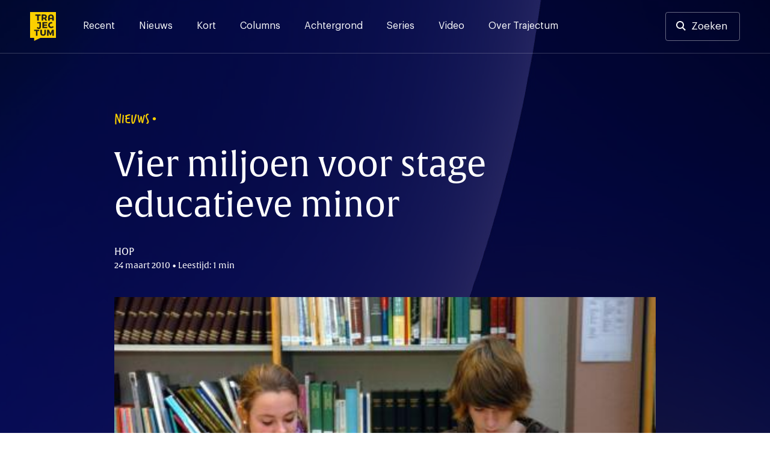

--- FILE ---
content_type: text/html; charset=UTF-8
request_url: https://trajectum.hu.nl/vier-miljoen-voor-stage-educatieve-minor/
body_size: 17577
content:
<!doctype html>
<html lang="nl-NL">
<head>
	<meta charset="UTF-8">
	<meta name="viewport" content="width=device-width, initial-scale=1">
	<link rel="profile" href="https://gmpg.org/xfn/11">

    <script>var ajaxUrl = 'https://trajectum.hu.nl/wp-admin/admin-ajax.php';</script>

	<meta name='robots' content='index, follow, max-image-preview:large, max-snippet:-1, max-video-preview:-1' />

	<!-- This site is optimized with the Yoast SEO plugin v26.8 - https://yoast.com/product/yoast-seo-wordpress/ -->
	<title>Vier miljoen voor stage educatieve minor - Trajectum</title><style id="rocket-critical-css">.screen-reader-text{border:0;clip:rect(1px,1px,1px,1px);-webkit-clip-path:inset(50%);clip-path:inset(50%);height:1px;margin:-1px;overflow:hidden;padding:0;position:absolute;width:1px;word-wrap:normal!important}@font-face{font-family:"verveine";src:url("https://use.typekit.net/af/c2607b/000000000000000077359d68/30/l?primer=7cdcb44be4a7db8877ffa5c0007b8dd865b3bbc383831fe2ea177f62257a9191&fvd=n4&v=3") format("woff2"),url("https://use.typekit.net/af/c2607b/000000000000000077359d68/30/d?primer=7cdcb44be4a7db8877ffa5c0007b8dd865b3bbc383831fe2ea177f62257a9191&fvd=n4&v=3") format("woff"),url("https://use.typekit.net/af/c2607b/000000000000000077359d68/30/a?primer=7cdcb44be4a7db8877ffa5c0007b8dd865b3bbc383831fe2ea177f62257a9191&fvd=n4&v=3") format("opentype");font-display:swap;font-style:normal;font-weight:400}@font-face{font-family:"alverata";src:url("https://use.typekit.net/af/db3b53/00000000000000007735a41c/30/l?primer=7cdcb44be4a7db8877ffa5c0007b8dd865b3bbc383831fe2ea177f62257a9191&fvd=n3&v=3") format("woff2"),url("https://use.typekit.net/af/db3b53/00000000000000007735a41c/30/d?primer=7cdcb44be4a7db8877ffa5c0007b8dd865b3bbc383831fe2ea177f62257a9191&fvd=n3&v=3") format("woff"),url("https://use.typekit.net/af/db3b53/00000000000000007735a41c/30/a?primer=7cdcb44be4a7db8877ffa5c0007b8dd865b3bbc383831fe2ea177f62257a9191&fvd=n3&v=3") format("opentype");font-display:swap;font-style:normal;font-weight:300}@font-face{font-family:"alverata";src:url("https://use.typekit.net/af/8779b4/00000000000000007735a422/30/l?primer=7cdcb44be4a7db8877ffa5c0007b8dd865b3bbc383831fe2ea177f62257a9191&fvd=n4&v=3") format("woff2"),url("https://use.typekit.net/af/8779b4/00000000000000007735a422/30/d?primer=7cdcb44be4a7db8877ffa5c0007b8dd865b3bbc383831fe2ea177f62257a9191&fvd=n4&v=3") format("woff"),url("https://use.typekit.net/af/8779b4/00000000000000007735a422/30/a?primer=7cdcb44be4a7db8877ffa5c0007b8dd865b3bbc383831fe2ea177f62257a9191&fvd=n4&v=3") format("opentype");font-display:swap;font-style:normal;font-weight:400}@font-face{font-family:"alverata";src:url("https://use.typekit.net/af/f44244/00000000000000007735a418/30/l?primer=7cdcb44be4a7db8877ffa5c0007b8dd865b3bbc383831fe2ea177f62257a9191&fvd=n5&v=3") format("woff2"),url("https://use.typekit.net/af/f44244/00000000000000007735a418/30/d?primer=7cdcb44be4a7db8877ffa5c0007b8dd865b3bbc383831fe2ea177f62257a9191&fvd=n5&v=3") format("woff"),url("https://use.typekit.net/af/f44244/00000000000000007735a418/30/a?primer=7cdcb44be4a7db8877ffa5c0007b8dd865b3bbc383831fe2ea177f62257a9191&fvd=n5&v=3") format("opentype");font-display:swap;font-style:normal;font-weight:500}@font-face{font-family:"alverata";src:url("https://use.typekit.net/af/2a6839/00000000000000007735a41f/30/l?primer=7cdcb44be4a7db8877ffa5c0007b8dd865b3bbc383831fe2ea177f62257a9191&fvd=n6&v=3") format("woff2"),url("https://use.typekit.net/af/2a6839/00000000000000007735a41f/30/d?primer=7cdcb44be4a7db8877ffa5c0007b8dd865b3bbc383831fe2ea177f62257a9191&fvd=n6&v=3") format("woff"),url("https://use.typekit.net/af/2a6839/00000000000000007735a41f/30/a?primer=7cdcb44be4a7db8877ffa5c0007b8dd865b3bbc383831fe2ea177f62257a9191&fvd=n6&v=3") format("opentype");font-display:swap;font-style:normal;font-weight:600}.container{position:relative;width:100%;max-width:1137px;margin:0 auto;padding:0 20px;box-sizing:border-box}main.container{padding-left:0px;padding-right:0px}#header-search,.search-content{max-width:940px;margin-left:auto;margin-right:auto;width:100%}@media screen and (max-width:1250px){main.container{padding-left:20px;padding-right:20px}}@media screen and (min-width:1024px) and (max-width:1440px){main.container{max-width:900px}div.article-content{max-width:747px}}@media screen and (min-width:425px) and (max-width:1024px){main.container{max-width:616px}div.article-content{max-width:552px}.single h1{max-width:747px}.single .site-header{max-height:502px}}.container:after,.row:after{content:"";display:table;clear:both}@media (min-width:768px){header .social-wrapper{display:none}.fast-search{padding-bottom:15vh;overflow:auto}}@media (min-width:37.5em) and (max-width:1024px){.search-section-wrapper hr{width:calc(100% + 40px);margin-left:-20px}.input-cancel div.input-control{right:5px;top:1px}}@media (min-width:768px) and (max-width:1250px){#header-search,.search-content{max-width:none}div#search-results{padding-top:0px}}@media (min-width:768px) and (max-width:1250px){.article-content{width:675px;margin:0 auto}}@font-face{font-family:'Graphik';src:url(https://trajectum.hu.nl/wp-content/themes/old-bold/fonts/Graphik-Regular.woff2) format('woff2'),url(https://trajectum.hu.nl/wp-content/themes/old-bold/fonts/Graphik-Regular.woff) format('woff');font-weight:normal;font-style:normal;font-display:swap}@font-face{font-family:'Graphik';src:url(https://trajectum.hu.nl/wp-content/themes/old-bold/fonts/Graphik-Medium.woff2) format('woff2'),url(https://trajectum.hu.nl/wp-content/themes/old-bold/fonts/Graphik-Medium.woff) format('woff');font-weight:500;font-style:normal;font-display:swap}@font-face{font-family:'Graphik';src:url(https://trajectum.hu.nl/wp-content/themes/old-bold/fonts/Graphik-Semibold.woff2) format('woff2'),url(https://trajectum.hu.nl/wp-content/themes/old-bold/fonts/Graphik-Semibold.woff) format('woff');font-weight:600;font-style:normal;font-display:swap}html{line-height:1.15;-webkit-text-size-adjust:100%}body{margin:0;min-width:320px}main{display:block}h1{font-size:2em;margin:0.67em 0}hr{box-sizing:content-box;height:0;overflow:visible}a{background-color:transparent}strong{font-weight:bolder}img{border-style:none}button,input{font-family:inherit;font-size:100%;line-height:1.15;margin:0}button,input{overflow:visible}button{text-transform:none}button{-webkit-appearance:button}button::-moz-focus-inner{border-style:none;padding:0}::-webkit-file-upload-button{-webkit-appearance:button;font:inherit}*,*::before,*::after{box-sizing:inherit}html{box-sizing:border-box}body,button,input{color:#404040;font-family:'Graphik',"Helvetica Neue",sans-serif;font-size:16px;line-height:1.5}h1,h3,h4{clear:both}h1,h3,h4{font-weight:500;margin-top:0;margin-bottom:2rem;font-family:"alverata","Helvetica Neue",sans-serif}@media screen and (min-width:1024px){h1{font-size:56px;line-height:1.2}h3{font-size:24px;line-height:1.3}h4{font-size:19px;line-height:1.5}}@media screen and (max-width:1024px){h1{font-size:32px;line-height:1.2}h3{font-size:22px;line-height:1.5}h4{font-size:17px;line-height:1.5}}.eyebrow{font-family:"verveine","Helvetica Neue",sans-serif;font-size:24px;line-height:24px}.eyebrow.caps{text-transform:uppercase}p{margin-top:0}p{margin-bottom:1.5em}em{font-style:italic}.site-header{background-color:#161930;background-image:url(https://trajectum.hu.nl/wp-content/themes/old-bold/assets/backgrounds/dark-blue-5.jpg)}.single .eyebrow{color:#FBD000}.single h1{color:#ffffff}.single .article-meta{color:#FFFEFE}body{background:#fff}hr{background-color:#161930;border:0;height:1px;opacity:20%;margin-top:51px;margin-bottom:51px}ul{margin:0 0 1.5em 3em}ul{list-style:disc}img{height:auto;max-width:100%}@media screen and (max-width:37.5em){hr{left:-20px;position:relative;width:calc(100% + 40px)}}a{color:#4169e1}a:visited{color:#800080}.button,button{border:0px;background:#FBD000;color:#161930;border-radius:4px;padding:16px 32px 16px 32px;font-size:17px;font-weight:500;line-height:19px;display:inline-block}.button-nav{background-color:transparent;border:1px solid rgba(255,255,255,.2);width:40px;height:40px;color:#ffffff;font-size:12px;line-height:7px;padding:0px}input[type="text"]{color:#808080;border:0px;border-radius:3px;padding:17px 48px 17px 17px}input[type="text"].input-large{font-size:20px;padding:17px 48px 17px 24px;width:100%;line-height:42px}.input-cancel{position:relative}.input-cancel .input-control{font-size:29px;position:absolute;right:17px;color:#545454;top:16px;padding:3px;width:43px;text-align:center;display:none}.input-cancel input[type="text"]{padding-right:35px}.site-header{min-height:368px;height:35vh;background-size:cover}.header-wrapper,.menu-wrapper .menu-header{border-bottom:1px solid rgba(255,255,255,.2)}.menu-wrapper .menu-header{display:none}.header-wrapper{padding-top:20px;padding-bottom:20px;padding-right:50px;padding-left:50px;display:flex;overflow:visible}.header-wrapper a{color:#ffffff}.header-wrapper .site-social-navigation a{opacity:100%;padding:4px;position:relative}.header-wrapper .site-branding{margin-right:45px}.header-wrapper .site-branding a{display:block}.header-wrapper .site-branding img{height:48px;width:43px;max-width:43px;display:block}.search-button-wrapper .button{border:1px solid rgba(255,255,255,.4);background-color:transparent;padding:13px 20px 13px 20px;display:block;line-height:20px;font-weight:400}.search-button-wrapper.header-search a{padding-left:42px}.search-button-wrapper.header-search a:before{content:"";background-image:url(https://trajectum.hu.nl/wp-content/themes/old-bold/assets/search.svg);height:16px;width:16px;position:absolute;display:inline-block;margin-left:-25px;margin-top:1px}.search-section-wrapper .search-header{padding-top:20px;padding-bottom:20px;padding-right:50px;padding-left:50px;display:flex;overflow:visible;justify-content:space-between;height:0px}.search-section-wrapper .search-button-wrapper .button,.search-section-wrapper .button-nav{background-color:rgba(255,255,255,.4);color:#161930}.header-wrapper .site-social-navigation{margin-right:20px}.search-section-wrapper{position:fixed;width:100%;height:100%;top:0px;background-color:#FBD000;z-index:99;left:0px}.search-section-wrapper .button-nav{display:none}#header-search h3{color:#161930;line-height:1rem}#search-results{padding-top:24px}.fast-search{margin-top:24px}@media screen and (min-width:1250px){.search-header{width:100%}.search-section-wrapper #header-search{margin-top:124px}.search-nav-wrapper{position:absolute;right:50px}.search-section-wrapper .search-header{position:fixed;z-index:1}.search-section-wrapper{overflow:auto}.search-header .site-branding{position:absolute}.search-section-wrapper hr{margin-top:48px;margin-bottom:48px}.search-content{padding-top:350px;min-height:700px;padding-bottom:48px;position:relative}}@media screen and (max-width:1250px){.header-wrapper{padding-top:20px;padding-bottom:20px;padding-left:20px;padding-right:20px;position:relative}.search-section-wrapper .search-header{padding-left:20px;padding-right:20px}.search-section-wrapper hr{margin-top:24px;margin-bottom:0px}.menu-wrapper .menu-header{padding-top:20px;padding-bottom:20px;padding-left:20px;padding-right:20px;position:relative;display:flex;overflow:visible;justify-content:space-between}.search-header .search-button-wrapper{display:none}.search-header .button-nav,.menu-wrapper .button-nav{display:block;border:none;color:#000C48;background-color:rgba(255,255,255,.5)}.search-header .button-nav span{opacity:0.5}.header-wrapper .site-branding a,.menu-wrapper .site-branding a{text-align:left}.header-wrapper .site-branding img,.menu-wrapper .site-branding img{height:40px;width:36px}.social-wrapper,.search-button-wrapper{display:none}.search-section-wrapper .search-content{height:calc(100vh - 190px);overflow:auto;padding-top:24px;padding-bottom:24px;margin-top:150px;padding-left:20px;padding-right:20px}.search-header h3{font-size:18px;line-height:18px;margin-bottom:16px}.input-cancel:after{font-size:21px;right:2px;top:9px}.search-section-wrapper input[type="text"]{font-size:15px;line-height:16px;padding:16px;border:0px}.input-cancel div.input-control{right:5px;top:1px}#header-search{position:absolute;margin-top:65px;width:calc(100% - 40px)}.fast-search{margin-top:-24px}.main-navigation{display:flex;justify-content:flex-end}.menu-wrapper{display:none;position:fixed;width:100%;left:0;height:100%;background-color:#161930;z-index:99;top:0px}.menu-wrapper .site-social-navigation{height:auto;justify-content:left;padding-left:20px;padding-right:20px;padding-top:20px;display:block}.menu-wrapper .site-social-navigation a:first-child{padding-left:0px}.main-navigation .menu{padding-left:20px;padding-right:20px;border-bottom:1px solid rgba(255,255,255,.2)}.main-navigation .menu li:last-child a{border-bottom:0px}.main-navigation button{margin-left:12px}}@media screen and (max-width:37.5em){.single .site-header{height:475px}.site-header{height:250px;min-height:250px}#search-results{padding-top:0px}}.main-navigation{width:100%}.main-navigation ul{display:block;list-style:none;margin:0;padding-left:0}.menu-toggle{font-size:17px;display:block}.search-toggle img{width:13px}@media screen and (min-width:1250px){.menu-wrapper{display:block}.menu-toggle,.search-toggle{display:none;font-size:17px}.search-toggle img{width:13px}.main-navigation ul{display:flex}.header-wrapper a{color:#ffffff}.main-navigation li{position:relative;margin-right:40px}.main-navigation a{display:block;text-decoration:none;padding-top:11px;padding-bottom:5px}.main-navigation a:after,header .site-social-navigation a:after{content:"";background-color:#FBD000;position:absolute;height:3px;width:100%;display:block;bottom:-30px;left:0px;opacity:0%}.menu-wrapper .site-social-navigation{display:none}}.site-main{padding-bottom:85px}.single .site-main{padding-bottom:87px;margin-top:-60vh;color:#333333}.single .article-content{font-size:18px;line-height:29px}.single .article-content h4{margin-bottom:12px;margin-top:88px;color:#161930}.single .article-content p:nth-of-type(1){margin-top:77px;margin-bottom:77px;font-family:"alverata","Helvetica Neue",sans-serif;font-weight:normal;font-size:28px;line-height:42px;color:#161930}.single .article-thumbnail+.article-content strong{font-weight:inherit}.single .article-content p{margin-bottom:29px}.single .eyebrow{margin-bottom:32px}.single h1{font-weight:400}.article-date-time{font-size:14px}.single .eyebrow:after{content:"\2022";font-family:"Helvetica Neue",sans-serif;position:absolute;line-height:25px;margin-left:5px;font-size:20px}.single .article-meta{margin-bottom:42px;font-family:"alverata","Helvetica Neue",sans-serif}.single .article-thumbnail img{width:100%;display:block}.article-content{margin-left:auto;margin-right:auto;max-width:744px}.single .article-author-description{display:flex;justify-content:left;align-self:center;flex-wrap:wrap}.single .article-author-description p{font-size:14px;line-height:23px;margin-bottom:0px;margin-top:5px}@media screen and (min-width:1250px){.single .article-author-description.mobile{display:none}.single .article-content{margin-bottom:88px}}@media screen and (max-width:1250px){.single .article-content{font-size:16px;line-height:24px;margin-bottom:29px}.single .eyebrow{font-size:18px;line-height:18px;margin-bottom:16px}.single .eyebrow:after{line-height:18px;font-size:13px}.single h1{margin-bottom:16px}.article-content h4{margin-top:48px}.single .article-meta{margin-bottom:39px}.single .site-header{height:65vh}.article-content{padding:0px}.single .article-content p:nth-of-type(1){margin-top:40px;margin-bottom:48px;font-size:21px;line-height:1.5}.single .article-content p{margin-bottom:29px}.article-content h4{margin-bottom:8px}.single .article-author-description{display:flex;align-items:center}.single .article-author-description.mobile{display:block}.single .article-author-description p{margin-top:16px;margin-bottom:0px}}@media screen and (max-width:37.5em){.site-main,.single .site-main{padding-bottom:48px}}.custom-logo-link{display:inline-block}.site-social-navigation{min-width:125px;display:flex;align-items:center;justify-content:flex-end;height:100%}.site-social-navigation a{padding:8px;display:inline-block}.site-social-navigation img{display:block;width:23px}.screen-reader-text{border:0;clip:rect(1px,1px,1px,1px);clip-path:inset(50%);height:1px;margin:-1px;overflow:hidden;padding:0;position:absolute!important;width:1px;word-wrap:normal!important}</style><link rel="preload" href="https://trajectum.hu.nl/wp-content/cache/min/1/6fdb3962079f4c5587e3b2b816313192.css" data-rocket-async="style" as="style" onload="this.onload=null;this.rel='stylesheet'" media="all" data-minify="1" />
	<link rel="canonical" href="https://trajectum.hu.nl/vier-miljoen-voor-stage-educatieve-minor/" />
	<meta property="og:locale" content="nl_NL" />
	<meta property="og:type" content="article" />
	<meta property="og:title" content="Vier miljoen voor stage educatieve minor - Trajectum" />
	<meta property="og:description" content="Middelbare scholen met stagiairs van de verkorte universitaire lerarenopleidingen komen in aanmerking voor een vergoeding." />
	<meta property="og:url" content="https://trajectum.hu.nl/vier-miljoen-voor-stage-educatieve-minor/" />
	<meta property="og:site_name" content="Trajectum" />
	<meta property="article:publisher" content="https://www.facebook.com/trajectum/?ref=bookmarks" />
	<meta property="article:published_time" content="2010-03-24T10:33:12+00:00" />
	<meta property="article:modified_time" content="2017-10-07T13:12:42+00:00" />
	<meta property="og:image" content="https://trajectum.hu.nl/wp-content/uploads/2010/03/ArchiefEducatie.jpg" />
	<meta property="og:image:width" content="468" />
	<meta property="og:image:height" content="310" />
	<meta property="og:image:type" content="image/jpeg" />
	<meta name="author" content="HOP" />
	<meta name="twitter:card" content="summary_large_image" />
	<meta name="twitter:creator" content="@trajectum" />
	<meta name="twitter:site" content="@trajectum" />
	<meta name="twitter:label1" content="Geschreven door" />
	<meta name="twitter:data1" content="HOP" />
	<meta name="twitter:label2" content="Geschatte leestijd" />
	<meta name="twitter:data2" content="1 minuut" />
	<meta name="twitter:label3" content="Written by" />
	<meta name="twitter:data3" content="HOP" />
	<script type="application/ld+json" class="yoast-schema-graph">{"@context":"https://schema.org","@graph":[{"@type":"Article","@id":"https://trajectum.hu.nl/vier-miljoen-voor-stage-educatieve-minor/#article","isPartOf":{"@id":"https://trajectum.hu.nl/vier-miljoen-voor-stage-educatieve-minor/"},"author":[{"@id":"https://trajectum.hu.nl/#/schema/person/553028700751aa37f6ec8d0799291b92"}],"headline":"Vier miljoen voor stage educatieve minor","datePublished":"2010-03-24T10:33:12+00:00","dateModified":"2017-10-07T13:12:42+00:00","mainEntityOfPage":{"@id":"https://trajectum.hu.nl/vier-miljoen-voor-stage-educatieve-minor/"},"wordCount":124,"image":{"@id":"https://trajectum.hu.nl/vier-miljoen-voor-stage-educatieve-minor/#primaryimage"},"thumbnailUrl":"https://trajectum.hu.nl/wp-content/uploads/2010/03/ArchiefEducatie.jpg","keywords":["educatieve minor","HOP","Staatssecretaris Van Bijsterveldt"],"articleSection":["Nieuws"],"inLanguage":"nl-NL"},{"@type":"WebPage","@id":"https://trajectum.hu.nl/vier-miljoen-voor-stage-educatieve-minor/","url":"https://trajectum.hu.nl/vier-miljoen-voor-stage-educatieve-minor/","name":"Vier miljoen voor stage educatieve minor - Trajectum","isPartOf":{"@id":"https://trajectum.hu.nl/#website"},"primaryImageOfPage":{"@id":"https://trajectum.hu.nl/vier-miljoen-voor-stage-educatieve-minor/#primaryimage"},"image":{"@id":"https://trajectum.hu.nl/vier-miljoen-voor-stage-educatieve-minor/#primaryimage"},"thumbnailUrl":"https://trajectum.hu.nl/wp-content/uploads/2010/03/ArchiefEducatie.jpg","datePublished":"2010-03-24T10:33:12+00:00","dateModified":"2017-10-07T13:12:42+00:00","author":{"@id":"https://trajectum.hu.nl/#/schema/person/553028700751aa37f6ec8d0799291b92"},"breadcrumb":{"@id":"https://trajectum.hu.nl/vier-miljoen-voor-stage-educatieve-minor/#breadcrumb"},"inLanguage":"nl-NL","potentialAction":[{"@type":"ReadAction","target":["https://trajectum.hu.nl/vier-miljoen-voor-stage-educatieve-minor/"]}]},{"@type":"ImageObject","inLanguage":"nl-NL","@id":"https://trajectum.hu.nl/vier-miljoen-voor-stage-educatieve-minor/#primaryimage","url":"https://trajectum.hu.nl/wp-content/uploads/2010/03/ArchiefEducatie.jpg","contentUrl":"https://trajectum.hu.nl/wp-content/uploads/2010/03/ArchiefEducatie.jpg","width":468,"height":310},{"@type":"BreadcrumbList","@id":"https://trajectum.hu.nl/vier-miljoen-voor-stage-educatieve-minor/#breadcrumb","itemListElement":[{"@type":"ListItem","position":1,"name":"Home","item":"https://trajectum.hu.nl/"},{"@type":"ListItem","position":2,"name":"Vier miljoen voor stage educatieve minor"}]},{"@type":"WebSite","@id":"https://trajectum.hu.nl/#website","url":"https://trajectum.hu.nl/","name":"Trajectum","description":"Onafhankelijk nieuws voor de HU","potentialAction":[{"@type":"SearchAction","target":{"@type":"EntryPoint","urlTemplate":"https://trajectum.hu.nl/?s={search_term_string}"},"query-input":{"@type":"PropertyValueSpecification","valueRequired":true,"valueName":"search_term_string"}}],"inLanguage":"nl-NL"},{"@type":"Person","@id":"https://trajectum.hu.nl/#/schema/person/553028700751aa37f6ec8d0799291b92","name":"HOP","image":{"@type":"ImageObject","inLanguage":"nl-NL","@id":"https://trajectum.hu.nl/#/schema/person/image/0a6d4582d703347a6cab1e8ee9d02b41","url":"https://trajectum.hu.nl/wp-content/uploads/2025/02/cropped-WhatsApp-Image-2025-02-11-at-14.00.25-96x96.jpeg","contentUrl":"https://trajectum.hu.nl/wp-content/uploads/2025/02/cropped-WhatsApp-Image-2025-02-11-at-14.00.25-96x96.jpeg","caption":"HOP"},"url":"https://trajectum.hu.nl/author/hop/"}]}</script>
	<!-- / Yoast SEO plugin. -->


<link rel='dns-prefetch' href='//code.jquery.com' />
<link rel='dns-prefetch' href='//fonts.googleapis.com' />
<link rel='dns-prefetch' href='//use.typekit.net' />

<link rel="alternate" type="application/rss+xml" title="Trajectum &raquo; feed" href="https://trajectum.hu.nl/feed/" />
<link rel="alternate" type="application/rss+xml" title="Trajectum &raquo; reacties feed" href="https://trajectum.hu.nl/comments/feed/" />
<script id="wpp-js" src="https://trajectum.hu.nl/wp-content/plugins/wordpress-popular-posts/assets/js/wpp.min.js?ver=7.3.6" data-sampling="0" data-sampling-rate="100" data-api-url="https://trajectum.hu.nl/wp-json/wordpress-popular-posts" data-post-id="10499" data-token="722c2a32dd" data-lang="0" data-debug="0"></script>
<link rel="alternate" title="oEmbed (JSON)" type="application/json+oembed" href="https://trajectum.hu.nl/wp-json/oembed/1.0/embed?url=https%3A%2F%2Ftrajectum.hu.nl%2Fvier-miljoen-voor-stage-educatieve-minor%2F" />
<link rel="alternate" title="oEmbed (XML)" type="text/xml+oembed" href="https://trajectum.hu.nl/wp-json/oembed/1.0/embed?url=https%3A%2F%2Ftrajectum.hu.nl%2Fvier-miljoen-voor-stage-educatieve-minor%2F&#038;format=xml" />
<style id='wp-img-auto-sizes-contain-inline-css'>
img:is([sizes=auto i],[sizes^="auto," i]){contain-intrinsic-size:3000px 1500px}
/*# sourceURL=wp-img-auto-sizes-contain-inline-css */
</style>
<style id='wp-emoji-styles-inline-css'>

	img.wp-smiley, img.emoji {
		display: inline !important;
		border: none !important;
		box-shadow: none !important;
		height: 1em !important;
		width: 1em !important;
		margin: 0 0.07em !important;
		vertical-align: -0.1em !important;
		background: none !important;
		padding: 0 !important;
	}
/*# sourceURL=wp-emoji-styles-inline-css */
</style>
<style id='wp-block-library-inline-css'>
:root{--wp-block-synced-color:#7a00df;--wp-block-synced-color--rgb:122,0,223;--wp-bound-block-color:var(--wp-block-synced-color);--wp-editor-canvas-background:#ddd;--wp-admin-theme-color:#007cba;--wp-admin-theme-color--rgb:0,124,186;--wp-admin-theme-color-darker-10:#006ba1;--wp-admin-theme-color-darker-10--rgb:0,107,160.5;--wp-admin-theme-color-darker-20:#005a87;--wp-admin-theme-color-darker-20--rgb:0,90,135;--wp-admin-border-width-focus:2px}@media (min-resolution:192dpi){:root{--wp-admin-border-width-focus:1.5px}}.wp-element-button{cursor:pointer}:root .has-very-light-gray-background-color{background-color:#eee}:root .has-very-dark-gray-background-color{background-color:#313131}:root .has-very-light-gray-color{color:#eee}:root .has-very-dark-gray-color{color:#313131}:root .has-vivid-green-cyan-to-vivid-cyan-blue-gradient-background{background:linear-gradient(135deg,#00d084,#0693e3)}:root .has-purple-crush-gradient-background{background:linear-gradient(135deg,#34e2e4,#4721fb 50%,#ab1dfe)}:root .has-hazy-dawn-gradient-background{background:linear-gradient(135deg,#faaca8,#dad0ec)}:root .has-subdued-olive-gradient-background{background:linear-gradient(135deg,#fafae1,#67a671)}:root .has-atomic-cream-gradient-background{background:linear-gradient(135deg,#fdd79a,#004a59)}:root .has-nightshade-gradient-background{background:linear-gradient(135deg,#330968,#31cdcf)}:root .has-midnight-gradient-background{background:linear-gradient(135deg,#020381,#2874fc)}:root{--wp--preset--font-size--normal:16px;--wp--preset--font-size--huge:42px}.has-regular-font-size{font-size:1em}.has-larger-font-size{font-size:2.625em}.has-normal-font-size{font-size:var(--wp--preset--font-size--normal)}.has-huge-font-size{font-size:var(--wp--preset--font-size--huge)}.has-text-align-center{text-align:center}.has-text-align-left{text-align:left}.has-text-align-right{text-align:right}.has-fit-text{white-space:nowrap!important}#end-resizable-editor-section{display:none}.aligncenter{clear:both}.items-justified-left{justify-content:flex-start}.items-justified-center{justify-content:center}.items-justified-right{justify-content:flex-end}.items-justified-space-between{justify-content:space-between}.screen-reader-text{border:0;clip-path:inset(50%);height:1px;margin:-1px;overflow:hidden;padding:0;position:absolute;width:1px;word-wrap:normal!important}.screen-reader-text:focus{background-color:#ddd;clip-path:none;color:#444;display:block;font-size:1em;height:auto;left:5px;line-height:normal;padding:15px 23px 14px;text-decoration:none;top:5px;width:auto;z-index:100000}html :where(.has-border-color){border-style:solid}html :where([style*=border-top-color]){border-top-style:solid}html :where([style*=border-right-color]){border-right-style:solid}html :where([style*=border-bottom-color]){border-bottom-style:solid}html :where([style*=border-left-color]){border-left-style:solid}html :where([style*=border-width]){border-style:solid}html :where([style*=border-top-width]){border-top-style:solid}html :where([style*=border-right-width]){border-right-style:solid}html :where([style*=border-bottom-width]){border-bottom-style:solid}html :where([style*=border-left-width]){border-left-style:solid}html :where(img[class*=wp-image-]){height:auto;max-width:100%}:where(figure){margin:0 0 1em}html :where(.is-position-sticky){--wp-admin--admin-bar--position-offset:var(--wp-admin--admin-bar--height,0px)}@media screen and (max-width:600px){html :where(.is-position-sticky){--wp-admin--admin-bar--position-offset:0px}}

/*# sourceURL=wp-block-library-inline-css */
</style><style id='global-styles-inline-css'>
:root{--wp--preset--aspect-ratio--square: 1;--wp--preset--aspect-ratio--4-3: 4/3;--wp--preset--aspect-ratio--3-4: 3/4;--wp--preset--aspect-ratio--3-2: 3/2;--wp--preset--aspect-ratio--2-3: 2/3;--wp--preset--aspect-ratio--16-9: 16/9;--wp--preset--aspect-ratio--9-16: 9/16;--wp--preset--color--black: #000000;--wp--preset--color--cyan-bluish-gray: #abb8c3;--wp--preset--color--white: #ffffff;--wp--preset--color--pale-pink: #f78da7;--wp--preset--color--vivid-red: #cf2e2e;--wp--preset--color--luminous-vivid-orange: #ff6900;--wp--preset--color--luminous-vivid-amber: #fcb900;--wp--preset--color--light-green-cyan: #7bdcb5;--wp--preset--color--vivid-green-cyan: #00d084;--wp--preset--color--pale-cyan-blue: #8ed1fc;--wp--preset--color--vivid-cyan-blue: #0693e3;--wp--preset--color--vivid-purple: #9b51e0;--wp--preset--gradient--vivid-cyan-blue-to-vivid-purple: linear-gradient(135deg,rgb(6,147,227) 0%,rgb(155,81,224) 100%);--wp--preset--gradient--light-green-cyan-to-vivid-green-cyan: linear-gradient(135deg,rgb(122,220,180) 0%,rgb(0,208,130) 100%);--wp--preset--gradient--luminous-vivid-amber-to-luminous-vivid-orange: linear-gradient(135deg,rgb(252,185,0) 0%,rgb(255,105,0) 100%);--wp--preset--gradient--luminous-vivid-orange-to-vivid-red: linear-gradient(135deg,rgb(255,105,0) 0%,rgb(207,46,46) 100%);--wp--preset--gradient--very-light-gray-to-cyan-bluish-gray: linear-gradient(135deg,rgb(238,238,238) 0%,rgb(169,184,195) 100%);--wp--preset--gradient--cool-to-warm-spectrum: linear-gradient(135deg,rgb(74,234,220) 0%,rgb(151,120,209) 20%,rgb(207,42,186) 40%,rgb(238,44,130) 60%,rgb(251,105,98) 80%,rgb(254,248,76) 100%);--wp--preset--gradient--blush-light-purple: linear-gradient(135deg,rgb(255,206,236) 0%,rgb(152,150,240) 100%);--wp--preset--gradient--blush-bordeaux: linear-gradient(135deg,rgb(254,205,165) 0%,rgb(254,45,45) 50%,rgb(107,0,62) 100%);--wp--preset--gradient--luminous-dusk: linear-gradient(135deg,rgb(255,203,112) 0%,rgb(199,81,192) 50%,rgb(65,88,208) 100%);--wp--preset--gradient--pale-ocean: linear-gradient(135deg,rgb(255,245,203) 0%,rgb(182,227,212) 50%,rgb(51,167,181) 100%);--wp--preset--gradient--electric-grass: linear-gradient(135deg,rgb(202,248,128) 0%,rgb(113,206,126) 100%);--wp--preset--gradient--midnight: linear-gradient(135deg,rgb(2,3,129) 0%,rgb(40,116,252) 100%);--wp--preset--font-size--small: 13px;--wp--preset--font-size--medium: 20px;--wp--preset--font-size--large: 36px;--wp--preset--font-size--x-large: 42px;--wp--preset--spacing--20: 0.44rem;--wp--preset--spacing--30: 0.67rem;--wp--preset--spacing--40: 1rem;--wp--preset--spacing--50: 1.5rem;--wp--preset--spacing--60: 2.25rem;--wp--preset--spacing--70: 3.38rem;--wp--preset--spacing--80: 5.06rem;--wp--preset--shadow--natural: 6px 6px 9px rgba(0, 0, 0, 0.2);--wp--preset--shadow--deep: 12px 12px 50px rgba(0, 0, 0, 0.4);--wp--preset--shadow--sharp: 6px 6px 0px rgba(0, 0, 0, 0.2);--wp--preset--shadow--outlined: 6px 6px 0px -3px rgb(255, 255, 255), 6px 6px rgb(0, 0, 0);--wp--preset--shadow--crisp: 6px 6px 0px rgb(0, 0, 0);}:where(.is-layout-flex){gap: 0.5em;}:where(.is-layout-grid){gap: 0.5em;}body .is-layout-flex{display: flex;}.is-layout-flex{flex-wrap: wrap;align-items: center;}.is-layout-flex > :is(*, div){margin: 0;}body .is-layout-grid{display: grid;}.is-layout-grid > :is(*, div){margin: 0;}:where(.wp-block-columns.is-layout-flex){gap: 2em;}:where(.wp-block-columns.is-layout-grid){gap: 2em;}:where(.wp-block-post-template.is-layout-flex){gap: 1.25em;}:where(.wp-block-post-template.is-layout-grid){gap: 1.25em;}.has-black-color{color: var(--wp--preset--color--black) !important;}.has-cyan-bluish-gray-color{color: var(--wp--preset--color--cyan-bluish-gray) !important;}.has-white-color{color: var(--wp--preset--color--white) !important;}.has-pale-pink-color{color: var(--wp--preset--color--pale-pink) !important;}.has-vivid-red-color{color: var(--wp--preset--color--vivid-red) !important;}.has-luminous-vivid-orange-color{color: var(--wp--preset--color--luminous-vivid-orange) !important;}.has-luminous-vivid-amber-color{color: var(--wp--preset--color--luminous-vivid-amber) !important;}.has-light-green-cyan-color{color: var(--wp--preset--color--light-green-cyan) !important;}.has-vivid-green-cyan-color{color: var(--wp--preset--color--vivid-green-cyan) !important;}.has-pale-cyan-blue-color{color: var(--wp--preset--color--pale-cyan-blue) !important;}.has-vivid-cyan-blue-color{color: var(--wp--preset--color--vivid-cyan-blue) !important;}.has-vivid-purple-color{color: var(--wp--preset--color--vivid-purple) !important;}.has-black-background-color{background-color: var(--wp--preset--color--black) !important;}.has-cyan-bluish-gray-background-color{background-color: var(--wp--preset--color--cyan-bluish-gray) !important;}.has-white-background-color{background-color: var(--wp--preset--color--white) !important;}.has-pale-pink-background-color{background-color: var(--wp--preset--color--pale-pink) !important;}.has-vivid-red-background-color{background-color: var(--wp--preset--color--vivid-red) !important;}.has-luminous-vivid-orange-background-color{background-color: var(--wp--preset--color--luminous-vivid-orange) !important;}.has-luminous-vivid-amber-background-color{background-color: var(--wp--preset--color--luminous-vivid-amber) !important;}.has-light-green-cyan-background-color{background-color: var(--wp--preset--color--light-green-cyan) !important;}.has-vivid-green-cyan-background-color{background-color: var(--wp--preset--color--vivid-green-cyan) !important;}.has-pale-cyan-blue-background-color{background-color: var(--wp--preset--color--pale-cyan-blue) !important;}.has-vivid-cyan-blue-background-color{background-color: var(--wp--preset--color--vivid-cyan-blue) !important;}.has-vivid-purple-background-color{background-color: var(--wp--preset--color--vivid-purple) !important;}.has-black-border-color{border-color: var(--wp--preset--color--black) !important;}.has-cyan-bluish-gray-border-color{border-color: var(--wp--preset--color--cyan-bluish-gray) !important;}.has-white-border-color{border-color: var(--wp--preset--color--white) !important;}.has-pale-pink-border-color{border-color: var(--wp--preset--color--pale-pink) !important;}.has-vivid-red-border-color{border-color: var(--wp--preset--color--vivid-red) !important;}.has-luminous-vivid-orange-border-color{border-color: var(--wp--preset--color--luminous-vivid-orange) !important;}.has-luminous-vivid-amber-border-color{border-color: var(--wp--preset--color--luminous-vivid-amber) !important;}.has-light-green-cyan-border-color{border-color: var(--wp--preset--color--light-green-cyan) !important;}.has-vivid-green-cyan-border-color{border-color: var(--wp--preset--color--vivid-green-cyan) !important;}.has-pale-cyan-blue-border-color{border-color: var(--wp--preset--color--pale-cyan-blue) !important;}.has-vivid-cyan-blue-border-color{border-color: var(--wp--preset--color--vivid-cyan-blue) !important;}.has-vivid-purple-border-color{border-color: var(--wp--preset--color--vivid-purple) !important;}.has-vivid-cyan-blue-to-vivid-purple-gradient-background{background: var(--wp--preset--gradient--vivid-cyan-blue-to-vivid-purple) !important;}.has-light-green-cyan-to-vivid-green-cyan-gradient-background{background: var(--wp--preset--gradient--light-green-cyan-to-vivid-green-cyan) !important;}.has-luminous-vivid-amber-to-luminous-vivid-orange-gradient-background{background: var(--wp--preset--gradient--luminous-vivid-amber-to-luminous-vivid-orange) !important;}.has-luminous-vivid-orange-to-vivid-red-gradient-background{background: var(--wp--preset--gradient--luminous-vivid-orange-to-vivid-red) !important;}.has-very-light-gray-to-cyan-bluish-gray-gradient-background{background: var(--wp--preset--gradient--very-light-gray-to-cyan-bluish-gray) !important;}.has-cool-to-warm-spectrum-gradient-background{background: var(--wp--preset--gradient--cool-to-warm-spectrum) !important;}.has-blush-light-purple-gradient-background{background: var(--wp--preset--gradient--blush-light-purple) !important;}.has-blush-bordeaux-gradient-background{background: var(--wp--preset--gradient--blush-bordeaux) !important;}.has-luminous-dusk-gradient-background{background: var(--wp--preset--gradient--luminous-dusk) !important;}.has-pale-ocean-gradient-background{background: var(--wp--preset--gradient--pale-ocean) !important;}.has-electric-grass-gradient-background{background: var(--wp--preset--gradient--electric-grass) !important;}.has-midnight-gradient-background{background: var(--wp--preset--gradient--midnight) !important;}.has-small-font-size{font-size: var(--wp--preset--font-size--small) !important;}.has-medium-font-size{font-size: var(--wp--preset--font-size--medium) !important;}.has-large-font-size{font-size: var(--wp--preset--font-size--large) !important;}.has-x-large-font-size{font-size: var(--wp--preset--font-size--x-large) !important;}
/*# sourceURL=global-styles-inline-css */
</style>

<style id='classic-theme-styles-inline-css'>
/*! This file is auto-generated */
.wp-block-button__link{color:#fff;background-color:#32373c;border-radius:9999px;box-shadow:none;text-decoration:none;padding:calc(.667em + 2px) calc(1.333em + 2px);font-size:1.125em}.wp-block-file__button{background:#32373c;color:#fff;text-decoration:none}
/*# sourceURL=/wp-includes/css/classic-themes.min.css */
</style>

<link rel='preload'  href='https://fonts.googleapis.com/icon?family=Material+Icons&#038;ver=1.0.0' data-rocket-async="style" as="style" onload="this.onload=null;this.rel='stylesheet'" media='all' />



<link rel="https://api.w.org/" href="https://trajectum.hu.nl/wp-json/" /><link rel="alternate" title="JSON" type="application/json" href="https://trajectum.hu.nl/wp-json/wp/v2/posts/10499" /><link rel="EditURI" type="application/rsd+xml" title="RSD" href="https://trajectum.hu.nl/xmlrpc.php?rsd" />
<meta name="generator" content="WordPress 6.9" />
<link rel='shortlink' href='https://trajectum.hu.nl/?p=10499' />
<!-- Google tag GA4 (gtag.js) -->
<script async src="https://www.googletagmanager.com/gtag/js?id=G-YXW5PQZCE2"></script>
<script>
  window.dataLayer = window.dataLayer || [];
  function gtag(){dataLayer.push(arguments);}
  gtag('js', new Date());

  gtag('config', 'G-YXW5PQZCE2');
</script>
            <style id="wpp-loading-animation-styles">@-webkit-keyframes bgslide{from{background-position-x:0}to{background-position-x:-200%}}@keyframes bgslide{from{background-position-x:0}to{background-position-x:-200%}}.wpp-widget-block-placeholder,.wpp-shortcode-placeholder{margin:0 auto;width:60px;height:3px;background:#dd3737;background:linear-gradient(90deg,#dd3737 0%,#571313 10%,#dd3737 100%);background-size:200% auto;border-radius:3px;-webkit-animation:bgslide 1s infinite linear;animation:bgslide 1s infinite linear}</style>
            <link rel="icon" href="https://trajectum.hu.nl/wp-content/uploads/2019/03/cropped-favicon-32x32.png" sizes="32x32" />
<link rel="icon" href="https://trajectum.hu.nl/wp-content/uploads/2019/03/cropped-favicon-192x192.png" sizes="192x192" />
<link rel="apple-touch-icon" href="https://trajectum.hu.nl/wp-content/uploads/2019/03/cropped-favicon-180x180.png" />
<meta name="msapplication-TileImage" content="https://trajectum.hu.nl/wp-content/uploads/2019/03/cropped-favicon-270x270.png" />
<noscript><style id="rocket-lazyload-nojs-css">.rll-youtube-player, [data-lazy-src]{display:none !important;}</style></noscript><script>
/*! loadCSS rel=preload polyfill. [c]2017 Filament Group, Inc. MIT License */
(function(w){"use strict";if(!w.loadCSS){w.loadCSS=function(){}}
var rp=loadCSS.relpreload={};rp.support=(function(){var ret;try{ret=w.document.createElement("link").relList.supports("preload")}catch(e){ret=!1}
return function(){return ret}})();rp.bindMediaToggle=function(link){var finalMedia=link.media||"all";function enableStylesheet(){link.media=finalMedia}
if(link.addEventListener){link.addEventListener("load",enableStylesheet)}else if(link.attachEvent){link.attachEvent("onload",enableStylesheet)}
setTimeout(function(){link.rel="stylesheet";link.media="only x"});setTimeout(enableStylesheet,3000)};rp.poly=function(){if(rp.support()){return}
var links=w.document.getElementsByTagName("link");for(var i=0;i<links.length;i++){var link=links[i];if(link.rel==="preload"&&link.getAttribute("as")==="style"&&!link.getAttribute("data-loadcss")){link.setAttribute("data-loadcss",!0);rp.bindMediaToggle(link)}}};if(!rp.support()){rp.poly();var run=w.setInterval(rp.poly,500);if(w.addEventListener){w.addEventListener("load",function(){rp.poly();w.clearInterval(run)})}else if(w.attachEvent){w.attachEvent("onload",function(){rp.poly();w.clearInterval(run)})}}
if(typeof exports!=="undefined"){exports.loadCSS=loadCSS}
else{w.loadCSS=loadCSS}}(typeof global!=="undefined"?global:this))
</script>
    <style>.site-header { background-image: url("https://trajectum.hu.nl/wp-content/themes/old-bold/assets/backgrounds/dark-blue-3.png"); } .site-footer { background-image: url("https://trajectum.hu.nl/wp-content/themes/old-bold/assets/backgrounds/dark-blue-1.png"); }</style>
</head>

		
<body class="wp-singular post-template-default single single-post postid-10499 single-format-standard wp-theme-old-bold theme- no-sidebar"> 

<div id="page" class="site">
	<a class="skip-link screen-reader-text" href="#primary">Skip to content</a>

	<header id="masthead" class="site-header">
        <div class="header-wrapper">

            <div class="site-branding">
                <a href="https://trajectum.hu.nl" class="custom-logo-link" rel="home"><img src="data:image/svg+xml,%3Csvg%20xmlns='http://www.w3.org/2000/svg'%20viewBox='0%200%200%200'%3E%3C/svg%3E" alt="Onafhankelijk nieuws voor de HU" title="Terug naar de homepage" data-lazy-src="https://trajectum.hu.nl/wp-content/themes/old-bold/assets/trajectum-beeldmerk.svg"><noscript><img src="https://trajectum.hu.nl/wp-content/themes/old-bold/assets/trajectum-beeldmerk.svg" alt="Onafhankelijk nieuws voor de HU" title="Terug naar de homepage"></noscript></a>
            </div><!-- .site-branding -->

            <nav id="site-navigation" class="main-navigation">
                <button class="search-toggle button-nav toggle-search"><img src="data:image/svg+xml,%3Csvg%20xmlns='http://www.w3.org/2000/svg'%20viewBox='0%200%200%200'%3E%3C/svg%3E" alt="Zoeken...." data-lazy-src="https://trajectum.hu.nl/wp-content/themes/old-bold/assets/search.svg"><noscript><img src="https://trajectum.hu.nl/wp-content/themes/old-bold/assets/search.svg" alt="Zoeken...."></noscript></button>
                <button class="menu-toggle button-nav toggle-menu" aria-controls="primary-menu" aria-expanded="false"><span class="material-icons">menu</span></button>
                <div class="menu-wrapper">

                    <div class="menu-header">
                        <div class="site-branding">
                            <a href="/" class="custom-logo-link" rel="home"><img src="data:image/svg+xml,%3Csvg%20xmlns='http://www.w3.org/2000/svg'%20viewBox='0%200%200%200'%3E%3C/svg%3E" alt="Onafhankelijk nieuws voor de HU" title="Terug naar de homepage" data-lazy-src="/wp-content/themes/old-bold/assets/trajectum-beeldmerk.svg"><noscript><img src="/wp-content/themes/old-bold/assets/trajectum-beeldmerk.svg" alt="Onafhankelijk nieuws voor de HU" title="Terug naar de homepage"></noscript></a>
                        </div>
                        <div class="menu-nav-wrapper">
                            <button class="button button-nav toggle-menu"><span class="material-icons">close</span></button>
                        </div>

                    </div>

                    <div class="menu-hoofdmenu-container"><ul id="primary-menu" class="menu"><li id="menu-item-103997" class="menu-item menu-item-type-post_type menu-item-object-page menu-item-103997"><a href="https://trajectum.hu.nl/recent/">Recent</a></li>
<li id="menu-item-32425" class="menu-item menu-item-type-taxonomy menu-item-object-category current-post-ancestor current-menu-parent current-post-parent menu-item-32425"><a href="https://trajectum.hu.nl/category/nieuws/">Nieuws</a></li>
<li id="menu-item-76965" class="menu-item menu-item-type-taxonomy menu-item-object-category menu-item-76965"><a href="https://trajectum.hu.nl/category/kort/">Kort</a></li>
<li id="menu-item-32428" class="menu-item menu-item-type-taxonomy menu-item-object-category menu-item-32428"><a href="https://trajectum.hu.nl/category/columns/">Columns</a></li>
<li id="menu-item-53637" class="menu-item menu-item-type-taxonomy menu-item-object-category menu-item-53637"><a href="https://trajectum.hu.nl/category/achtergrond/">Achtergrond</a></li>
<li id="menu-item-76959" class="menu-item menu-item-type-taxonomy menu-item-object-category menu-item-76959"><a href="https://trajectum.hu.nl/category/series/">Series</a></li>
<li id="menu-item-62229" class="menu-item menu-item-type-taxonomy menu-item-object-category menu-item-62229"><a href="https://trajectum.hu.nl/category/video/">Video</a></li>
<li id="menu-item-77912" class="menu-item menu-item-type-post_type menu-item-object-page menu-item-77912"><a href="https://trajectum.hu.nl/over-trajectum/">Over Trajectum</a></li>
</ul></div>                    <div class="site-social-navigation">
                        <a href="https://www.instagram.com/trajectumutrecht/" target="_blank"><img src="data:image/svg+xml,%3Csvg%20xmlns='http://www.w3.org/2000/svg'%20viewBox='0%200%200%200'%3E%3C/svg%3E" data-lazy-src="https://trajectum.hu.nl/wp-content/themes/old-bold/assets/instagram.svg"><noscript><img src="https://trajectum.hu.nl/wp-content/themes/old-bold/assets/instagram.svg"></noscript></a>
                        <a href="https://bsky.app/profile/trajectum.bsky.social" target="_blank"><img src="data:image/svg+xml,%3Csvg%20xmlns='http://www.w3.org/2000/svg'%20viewBox='0%200%200%200'%3E%3C/svg%3E" data-lazy-src="https://trajectum.hu.nl/wp-content/themes/old-bold/assets/bluesky.svg"><noscript><img src="https://trajectum.hu.nl/wp-content/themes/old-bold/assets/bluesky.svg"></noscript></a>
                        <a href="https://www.tiktok.com/@trajectumutrecht" target="_blank"><img src="data:image/svg+xml,%3Csvg%20xmlns='http://www.w3.org/2000/svg'%20viewBox='0%200%200%200'%3E%3C/svg%3E" data-lazy-src="https://trajectum.hu.nl/wp-content/themes/old-bold/assets/tiktok.svg"><noscript><img src="https://trajectum.hu.nl/wp-content/themes/old-bold/assets/tiktok.svg"></noscript></a>
                        <a href="https://www.linkedin.com/company/trajectum-hu/" target="_blank"><img src="data:image/svg+xml,%3Csvg%20xmlns='http://www.w3.org/2000/svg'%20viewBox='0%200%200%200'%3E%3C/svg%3E" data-lazy-src="https://trajectum.hu.nl/wp-content/themes/old-bold/assets/linkedin.svg"><noscript><img src="https://trajectum.hu.nl/wp-content/themes/old-bold/assets/linkedin.svg"></noscript></a>
                    </div>
                </div>

            </nav><!-- #site-navigation -->

            <div class="social-wrapper">
                <div class="site-social-navigation">
                    <a href="https://www.instagram.com/trajectumutrecht/" target="_blank"><img src="data:image/svg+xml,%3Csvg%20xmlns='http://www.w3.org/2000/svg'%20viewBox='0%200%200%200'%3E%3C/svg%3E" data-lazy-src="https://trajectum.hu.nl/wp-content/themes/old-bold/assets/instagram.svg"><noscript><img src="https://trajectum.hu.nl/wp-content/themes/old-bold/assets/instagram.svg"></noscript></a>
                    <a href="https://bsky.app/profile/trajectum.bsky.social" target="_blank"><img src="data:image/svg+xml,%3Csvg%20xmlns='http://www.w3.org/2000/svg'%20viewBox='0%200%200%200'%3E%3C/svg%3E" data-lazy-src="https://trajectum.hu.nl/wp-content/themes/old-bold/assets/bluesky.svg"><noscript><img src="https://trajectum.hu.nl/wp-content/themes/old-bold/assets/bluesky.svg"></noscript></a>
                    <a href="https://www.tiktok.com/@trajectumutrecht" target="_blank"><img src="data:image/svg+xml,%3Csvg%20xmlns='http://www.w3.org/2000/svg'%20viewBox='0%200%200%200'%3E%3C/svg%3E" data-lazy-src="https://trajectum.hu.nl/wp-content/themes/old-bold/assets/tiktok.svg"><noscript><img src="https://trajectum.hu.nl/wp-content/themes/old-bold/assets/tiktok.svg"></noscript></a>
                    <a href="https://www.linkedin.com/company/trajectum-hu/" target="_blank"><img src="data:image/svg+xml,%3Csvg%20xmlns='http://www.w3.org/2000/svg'%20viewBox='0%200%200%200'%3E%3C/svg%3E" data-lazy-src="https://trajectum.hu.nl/wp-content/themes/old-bold/assets/linkedin.svg"><noscript><img src="https://trajectum.hu.nl/wp-content/themes/old-bold/assets/linkedin.svg"></noscript></a>
                </div>
            </div>

            <div class="search-button-wrapper header-search">
                <a class="button toggle-search">Zoeken</a>
            </div>

            <div class="search-section-wrapper" style="display: none;">
                <div class="search-header">
                    <div class="site-branding">
                        <a href="/" class="custom-logo-link" rel="home"><img src="data:image/svg+xml,%3Csvg%20xmlns='http://www.w3.org/2000/svg'%20viewBox='0%200%200%200'%3E%3C/svg%3E" alt="Onafhankelijk nieuws voor de HU" title="Terug naar de homepage" data-lazy-src="/wp-content/themes/old-bold/assets/trajectum-beeldmerk-dark.svg"><noscript><img src="/wp-content/themes/old-bold/assets/trajectum-beeldmerk-dark.svg" alt="Onafhankelijk nieuws voor de HU" title="Terug naar de homepage"></noscript></a>
                    </div>

                    <div id="header-search">
                        <h3>Waar ben je naar op zoek?</h3>
                        <div class="input-cancel">
                            <input type="text" class="input-large" placeholder="Zoek naar je artikel, serie of podcast">
                            <div class="input-control"><span class="material-icons">cancel</span></div>
                        </div>
                        <hr>
                    </div>

                    <div class="search-nav-wrapper">
                        <div class="search-button-wrapper">
                            <a class="button toggle-search">Sluiten</a>
                        </div>
                        <button class="button button-nav toggle-search"><span class="material-icons">close</span></button>
                    </div>

                </div>

                <div class="search-content">
                    <div class="fast-search">

                        
                            <div class="four columns">
                                <div class="toggle-list">
                                    <h4 class="graphik medium">Onderwerpen</h4>
                                    <ul class="display-list">
                                                                                    <li class="menu-item menu-item-type-custom menu-item-object-custom"><a href="https://trajectum.hu.nl/tag/studentenkamers/">Studentenkamers</a></li>
                                                                                    <li class="menu-item menu-item-type-custom menu-item-object-custom"><a href="https://trajectum.hu.nl/tag/keuzegids/">Keuzegids</a></li>
                                                                                    <li class="menu-item menu-item-type-custom menu-item-object-custom"><a href="https://trajectum.hu.nl/tag/studentenleven/">studentenleven</a></li>
                                                                                    <li class="menu-item menu-item-type-custom menu-item-object-custom"><a href="https://trajectum.hu.nl/tag/onderzoek/">onderzoek</a></li>
                                                                                    <li class="menu-item menu-item-type-custom menu-item-object-custom"><a href="https://trajectum.hu.nl/tag/aanmeldingen/">aanmeldingen</a></li>
                                                                                    <li class="menu-item menu-item-type-custom menu-item-object-custom"><a href="https://trajectum.hu.nl/tag/organisatie/">organisatie</a></li>
                                                                                    <li class="menu-item menu-item-type-custom menu-item-object-custom"><a href="https://trajectum.hu.nl/tag/onderwijs/">onderwijs</a></li>
                                                                                    <li class="menu-item menu-item-type-custom menu-item-object-custom"><a href="https://trajectum.hu.nl/tag/medezeggenschap/">medezeggenschap</a></li>
                                                                                    <li class="menu-item menu-item-type-custom menu-item-object-custom"><a href="https://trajectum.hu.nl/tag/utrechtse_introductie_tijd/">Utrechtse Introductie Tijd</a></li>
                                                                                    <li class="menu-item menu-item-type-custom menu-item-object-custom"><a href="https://trajectum.hu.nl/tag/nationale_studenten_enquête/">Nationale Studenten Enquête</a></li>
                                                                                    <li class="menu-item menu-item-type-custom menu-item-object-custom"><a href="https://trajectum.hu.nl/tag/stagediscriminatie/">stagediscriminatie</a></li>
                                                                            </ul>
                                </div>
                            </div>

                        
                            <div class="four columns">
                                <div class="toggle-list">
                                    <h4 class="graphik medium">Opleidingen</h4>
                                    <ul class="display-list">
                                                                                    <li class="menu-item menu-item-type-custom menu-item-object-custom"><a href="https://trajectum.hu.nl/tag/leraar-engels/">Leraar Engels</a></li>
                                                                                    <li class="menu-item menu-item-type-custom menu-item-object-custom"><a href="https://trajectum.hu.nl/tag/techniek/">techniek</a></li>
                                                                                    <li class="menu-item menu-item-type-custom menu-item-object-custom"><a href="https://trajectum.hu.nl/tag/verpleegkunde/">verpleegkunde</a></li>
                                                                                    <li class="menu-item menu-item-type-custom menu-item-object-custom"><a href="https://trajectum.hu.nl/tag/social_work/">Social Work</a></li>
                                                                                    <li class="menu-item menu-item-type-custom menu-item-object-custom"><a href="https://trajectum.hu.nl/tag/economie_en_management/">economie en management</a></li>
                                                                                    <li class="menu-item menu-item-type-custom menu-item-object-custom"><a href="https://trajectum.hu.nl/tag/gezondheidszorg/">gezondheidszorg</a></li>
                                                                                    <li class="menu-item menu-item-type-custom menu-item-object-custom"><a href="https://trajectum.hu.nl/tag/open-ict/">open-ict</a></li>
                                                                            </ul>
                                </div>
                            </div>

                        
                            <div class="four columns">
                                <div class="toggle-list">
                                    <h4 class="graphik medium">Locaties</h4>
                                    <ul class="display-list">
                                                                                    <li class="menu-item menu-item-type-custom menu-item-object-custom"><a href="https://trajectum.hu.nl/tag/utrecht_science_park/">Utrecht Science Park</a></li>
                                                                                    <li class="menu-item menu-item-type-custom menu-item-object-custom"><a href="https://trajectum.hu.nl/tag/hu_amersfoort/">HU Amersfoort</a></li>
                                                                                    <li class="menu-item menu-item-type-custom menu-item-object-custom"><a href="https://trajectum.hu.nl/tag/padualaan/">padualaan</a></li>
                                                                                    <li class="menu-item menu-item-type-custom menu-item-object-custom"><a href="https://trajectum.hu.nl/tag/heidelberglaan/">Heidelberglaan</a></li>
                                                                                    <li class="menu-item menu-item-type-custom menu-item-object-custom"><a href="https://trajectum.hu.nl/tag/padualaan-97/">Padualaan 97</a></li>
                                                                                    <li class="menu-item menu-item-type-custom menu-item-object-custom"><a href="https://trajectum.hu.nl/tag/heidelberglaan-15/">Heidelberglaan 15</a></li>
                                                                                    <li class="menu-item menu-item-type-custom menu-item-object-custom"><a href="https://trajectum.hu.nl/tag/heidelberglaan_7/">Heidelberglaan 7</a></li>
                                                                            </ul>
                                </div>
                            </div>

                        
                    </div>
                    <div id="search-results" class="row"></div>
                </div>
            </div>


        </div>

        
	</header><!-- #masthead -->

	<main id="primary" class="site-main container">

        
        <article>
            <div class="eyebrow caps">Nieuws</div>            <h1>Vier miljoen voor stage educatieve minor</h1>
            <div class="article-meta">
                <div class="article-author-name">HOP</div>
                <div class="article-date-time">24 maart 2010 • Leestijd: 1 min</div>
            </div>
            <div class="article-thumbnail">

                
                        <div class="post-thumbnail"><img width="468" height="310" src="data:image/svg+xml,%3Csvg%20xmlns='http://www.w3.org/2000/svg'%20viewBox='0%200%20468%20310'%3E%3C/svg%3E" class="attachment-trajectum-thumbnail-list size-trajectum-thumbnail-list wp-post-image" alt="" decoding="async" fetchpriority="high" data-lazy-srcset="https://trajectum.hu.nl/wp-content/uploads/2010/03/ArchiefEducatie.jpg 468w, https://trajectum.hu.nl/wp-content/uploads/2010/03/ArchiefEducatie-300x199.jpg 300w" data-lazy-sizes="(max-width: 468px) 100vw, 468px" data-lazy-src="https://trajectum.hu.nl/wp-content/uploads/2010/03/ArchiefEducatie.jpg" /><noscript><img width="468" height="310" src="https://trajectum.hu.nl/wp-content/uploads/2010/03/ArchiefEducatie.jpg" class="attachment-trajectum-thumbnail-list size-trajectum-thumbnail-list wp-post-image" alt="" decoding="async" fetchpriority="high" srcset="https://trajectum.hu.nl/wp-content/uploads/2010/03/ArchiefEducatie.jpg 468w, https://trajectum.hu.nl/wp-content/uploads/2010/03/ArchiefEducatie-300x199.jpg 300w" sizes="(max-width: 468px) 100vw, 468px" /></noscript>
                            </div><!-- .post-thumbnail -->
                
                    
            </div>

            <div class="article-content">
                <div>Middelbare scholen met stagiairs van de verkorte universitaire lerarenopleidingen komen in aanmerking voor een vergoeding. Staatssecretaris Van Bijsterveldt (onderwijs) heeft vier miljoen euro gereserveerd.</div>
<div> </div>
<div>Met dat geld kunnen tot 2012 ruim duizend bachelorstudenten worden begeleid die een bij hun studie passende educatieve minor volgen. Wie dit succesvol doet, mag lesgeven op de mavo en in de onderbouw van havo en vwo.</div>
<div> </div>
<div>De versnelde lerarenopleiding wordt dit jaar aangeboden op tien universiteiten. Er doen ongeveer 275 studenten aan mee. De Erasmus Universiteit Rotterdam en de Universiteit Maastricht hebben groen licht gekregen om er in september mee te beginnen.</div>
<div> </div>
<div>De invoering van de educatieve minor is een van de maatregelen waarmee staatssecretaris Van Bijsterveldt meer academici voor de klas hoopt te krijgen.</div>
                            </div>

            <div class="article-footer">

                
                <div class="article-taxonomies">
                    <strong class="">Categorieën & Tags</strong>
                    <div class="article-taxonomies-list linklist">
                        <a href="https://trajectum.hu.nl/category/nieuws/" rel="category tag">Nieuws</a>                        <a href="https://trajectum.hu.nl/tag/educatieve_minor/" rel="tag">educatieve minor</a> <a href="https://trajectum.hu.nl/tag/hop/" rel="tag">HOP</a> <a href="https://trajectum.hu.nl/tag/staatssecretaris_van_bijsterveldt/" rel="tag">Staatssecretaris Van Bijsterveldt</a>                    </div>
                </div>

                
                <div class="article-share">
                    <strong>Artikel delen op</strong>
                    <div class="article-share-list site-social-navigation">

                        
                        <!--<a href="#" target="_blank"><img src="data:image/svg+xml,%3Csvg%20xmlns='http://www.w3.org/2000/svg'%20viewBox='0%200%200%200'%3E%3C/svg%3E" data-lazy-src="https://trajectum.hu.nl/wp-content/themes/old-bold/assets/share-instagram.svg"><noscript><img src="https://trajectum.hu.nl/wp-content/themes/old-bold/assets/share-instagram.svg"></noscript></a>-->
                        <a href="https://bsky.app/intent/compose?text=https://trajectum.hu.nl/vier-miljoen-voor-stage-educatieve-minor/" title="Deel dit artikel op Bluesky" target="_blank"><img src="data:image/svg+xml,%3Csvg%20xmlns='http://www.w3.org/2000/svg'%20viewBox='0%200%200%200'%3E%3C/svg%3E" data-lazy-src="https://trajectum.hu.nl/wp-content/themes/old-bold/assets/share-bluesky.svg"><noscript><img src="https://trajectum.hu.nl/wp-content/themes/old-bold/assets/share-bluesky.svg"></noscript></a>
						<a href="https://twitter.com/share?text=Vier+miljoen+voor+stage+educatieve+minor&amp;url=https://trajectum.hu.nl/vier-miljoen-voor-stage-educatieve-minor/&amp;via=trajectum&amp;related=Vier+miljoen+voor+stage+educatieve+minor" title="Deel dit artikel op Twitter" target="_blank"><img src="data:image/svg+xml,%3Csvg%20xmlns='http://www.w3.org/2000/svg'%20viewBox='0%200%200%200'%3E%3C/svg%3E" data-lazy-src="https://trajectum.hu.nl/wp-content/themes/old-bold/assets/share-twitter.svg"><noscript><img src="https://trajectum.hu.nl/wp-content/themes/old-bold/assets/share-twitter.svg"></noscript></a>
                        <a href="https://www.facebook.com/sharer.php?u=https://trajectum.hu.nl/vier-miljoen-voor-stage-educatieve-minor/&amp;t=Vier+miljoen+voor+stage+educatieve+minor" target="_blank" title="Deel dit artikel op Facebook"><img src="data:image/svg+xml,%3Csvg%20xmlns='http://www.w3.org/2000/svg'%20viewBox='0%200%200%200'%3E%3C/svg%3E" data-lazy-src="https://trajectum.hu.nl/wp-content/themes/old-bold/assets/share-facebook.svg"><noscript><img src="https://trajectum.hu.nl/wp-content/themes/old-bold/assets/share-facebook.svg"></noscript></a>
                        <a href="https://www.linkedin.com/shareArticle?mini=true&amp;url=https://trajectum.hu.nl/vier-miljoen-voor-stage-educatieve-minor/&amp;title=Vier+miljoen+voor+stage+educatieve+minor&amp;summary=%3Cspan+%3EMiddelbare+scholen+met+stagiairs+van+de+verkorte+universitaire+lerarenopleidingen+komen+in+aanmerking+voor+een+vergoeding.+%3C%2Fspan%3E&amp;source=Trajectum" title="Deel dit artikel op LinkedIn" target="_blank"><img src="data:image/svg+xml,%3Csvg%20xmlns='http://www.w3.org/2000/svg'%20viewBox='0%200%200%200'%3E%3C/svg%3E" data-lazy-src="https://trajectum.hu.nl/wp-content/themes/old-bold/assets/share-linkedin.svg"><noscript><img src="https://trajectum.hu.nl/wp-content/themes/old-bold/assets/share-linkedin.svg"></noscript></a>
                        <a href="https://wa.me/?text=https://trajectum.hu.nl/vier-miljoen-voor-stage-educatieve-minor/" data-action="share/whatsapp/share" target="_blank"><img src="data:image/svg+xml,%3Csvg%20xmlns='http://www.w3.org/2000/svg'%20viewBox='0%200%200%200'%3E%3C/svg%3E" data-lazy-src="https://trajectum.hu.nl/wp-content/themes/old-bold/assets/share-whatsapp.svg"><noscript><img src="https://trajectum.hu.nl/wp-content/themes/old-bold/assets/share-whatsapp.svg"></noscript></a>
                    </div>
                </div>
				
								
				<div class="article-author">
                    <div class="article-author-thumbnail">
                        <img alt='Avatar foto' src="data:image/svg+xml,%3Csvg%20xmlns='http://www.w3.org/2000/svg'%20viewBox='0%200%20200%20200'%3E%3C/svg%3E" data-lazy-srcset='https://trajectum.hu.nl/wp-content/uploads/2025/02/cropped-WhatsApp-Image-2025-02-11-at-14.00.25-400x400.jpeg 2x' class='avatar avatar-200 photo' height='200' width='200' decoding='async' data-lazy-src="https://trajectum.hu.nl/wp-content/uploads/2025/02/cropped-WhatsApp-Image-2025-02-11-at-14.00.25-200x200.jpeg"/><noscript><img alt='Avatar foto' src='https://trajectum.hu.nl/wp-content/uploads/2025/02/cropped-WhatsApp-Image-2025-02-11-at-14.00.25-200x200.jpeg' srcset='https://trajectum.hu.nl/wp-content/uploads/2025/02/cropped-WhatsApp-Image-2025-02-11-at-14.00.25-400x400.jpeg 2x' class='avatar avatar-200 photo' height='200' width='200' decoding='async'/></noscript>                    </div>
                    <div class="article-author-description">
													<h4><a href="https://trajectum.hu.nl/author/hop/">HOP</a></h4>
						                                            </div>
                </div>

                <div class="article-author-description mobile">
                    <p></p>
                </div>
				
				
				

            </div>
        </article>

        
        <hr>

        <section id="related-articles" class="">
            <div class='yarpp yarpp-related yarpp-related-website yarpp-template-yarpp-template-trajectum-related'>


    <div class="row">
        <h2 class="verveine align-left">Gerelateerde artikelen</h2>
    </div>
    <div class="row">
                    <div class="four columns">
                <div class="item-wrapper">
                    <a href="https://trajectum.hu.nl/dit-zijn-de-populairste-minors-van-hogeschool-utrecht/">
                        
        <div class="post-thumbnail"><img width="600" height="338" src="data:image/svg+xml,%3Csvg%20xmlns='http://www.w3.org/2000/svg'%20viewBox='0%200%20600%20338'%3E%3C/svg%3E" class="attachment-trajectum-thumbnail-list-small size-trajectum-thumbnail-list-small wp-post-image" alt="" decoding="async" data-lazy-srcset="https://trajectum.hu.nl/wp-content/uploads/2025/03/9M7A2676-600x338.jpg 600w, https://trajectum.hu.nl/wp-content/uploads/2025/03/9M7A2676-1600x900.jpg 1600w" data-lazy-sizes="(max-width: 600px) 100vw, 600px" data-lazy-src="https://trajectum.hu.nl/wp-content/uploads/2025/03/9M7A2676-600x338.jpg" /><noscript><img width="600" height="338" src="https://trajectum.hu.nl/wp-content/uploads/2025/03/9M7A2676-600x338.jpg" class="attachment-trajectum-thumbnail-list-small size-trajectum-thumbnail-list-small wp-post-image" alt="" decoding="async" srcset="https://trajectum.hu.nl/wp-content/uploads/2025/03/9M7A2676-600x338.jpg 600w, https://trajectum.hu.nl/wp-content/uploads/2025/03/9M7A2676-1600x900.jpg 1600w" sizes="(max-width: 600px) 100vw, 600px" /></noscript></div><!-- .post-thumbnail -->

                            <div class="item-meta">
                            <h3>Dit zijn de populaire minors van Hogeschool Utrecht</h3>
                            <p>De HU biedt er 175 aan, maar welke zijn het meest in trek?</p>
                            <span class="item-meta-details">18 maart 2025 - 5 min.</span>
                        </div>
                    </a>
                </div>
            </div>
                    <div class="four columns">
                <div class="item-wrapper">
                    <a href="https://trajectum.hu.nl/leernetwerken-tegen-lerarentekort-instituut-archimedes-deed-een-proef/">
                        
        <div class="post-thumbnail"><img width="600" height="338" src="data:image/svg+xml,%3Csvg%20xmlns='http://www.w3.org/2000/svg'%20viewBox='0%200%20600%20338'%3E%3C/svg%3E" class="attachment-trajectum-thumbnail-list-small size-trajectum-thumbnail-list-small wp-post-image" alt="" decoding="async" data-lazy-srcset="https://trajectum.hu.nl/wp-content/uploads/2024/07/HU-zonning-PL97-600x338.jpg 600w, https://trajectum.hu.nl/wp-content/uploads/2024/07/HU-zonning-PL97-1600x900.jpg 1600w" data-lazy-sizes="(max-width: 600px) 100vw, 600px" data-lazy-src="https://trajectum.hu.nl/wp-content/uploads/2024/07/HU-zonning-PL97-600x338.jpg" /><noscript><img width="600" height="338" src="https://trajectum.hu.nl/wp-content/uploads/2024/07/HU-zonning-PL97-600x338.jpg" class="attachment-trajectum-thumbnail-list-small size-trajectum-thumbnail-list-small wp-post-image" alt="" decoding="async" srcset="https://trajectum.hu.nl/wp-content/uploads/2024/07/HU-zonning-PL97-600x338.jpg 600w, https://trajectum.hu.nl/wp-content/uploads/2024/07/HU-zonning-PL97-1600x900.jpg 1600w" sizes="(max-width: 600px) 100vw, 600px" /></noscript></div><!-- .post-thumbnail -->

                            <div class="item-meta">
                            <h3>Leernetwerken tegen lerarentekort? Stap terug bij Instituut Archimedes</h3>
                            <p>Na zorgen over de kwaliteit kwamen er benen-op-tafels-sessies en minder haast.</p>
                            <span class="item-meta-details">9 juli 2024 - 8 min.</span>
                        </div>
                    </a>
                </div>
            </div>
                    <div class="four columns">
                <div class="item-wrapper">
                    <a href="https://trajectum.hu.nl/wat-betalen-hogescholen-zelf-aan-hun-stagiairs/">
                        
        <div class="post-thumbnail"><img width="600" height="338" src="data:image/svg+xml,%3Csvg%20xmlns='http://www.w3.org/2000/svg'%20viewBox='0%200%20600%20338'%3E%3C/svg%3E" class="attachment-trajectum-thumbnail-list-small size-trajectum-thumbnail-list-small wp-post-image" alt="" decoding="async" data-lazy-src="https://trajectum.hu.nl/wp-content/uploads/2025/10/HU-buiten-herfst-600x338.jpg" /><noscript><img width="600" height="338" src="https://trajectum.hu.nl/wp-content/uploads/2025/10/HU-buiten-herfst-600x338.jpg" class="attachment-trajectum-thumbnail-list-small size-trajectum-thumbnail-list-small wp-post-image" alt="" decoding="async" /></noscript></div><!-- .post-thumbnail -->

                            <div class="item-meta">
                            <h3>Wat betalen hogescholen zélf aan hun stagiairs?</h3>
                            <p>Hogeschool Utrecht is behoorlijk gul.</p>
                            <span class="item-meta-details">5 november 2025 - 5 min.</span>
                        </div>
                    </a>
                </div>
            </div>
</div>
        </section>

		
	</main><!-- #main -->


	<footer id="colophon" class="site-footer">
        <div class="footer-wrapper">

            <div class="container">

                
                <div class="row flexbox footer-navigation">
                    <div class="footer-branding">
                        <a href="/" class="custom-logo-link" rel="home"><img src="data:image/svg+xml,%3Csvg%20xmlns='http://www.w3.org/2000/svg'%20viewBox='0%200%2043%200'%3E%3C/svg%3E" width="43" alt="Onafhankelijk nieuws voor de HU" title="Terug naar de homepage" data-lazy-src="https://trajectum.hu.nl/wp-content/themes/old-bold/assets/trajectum-beeldmerk.svg"><noscript><img src="https://trajectum.hu.nl/wp-content/themes/old-bold/assets/trajectum-beeldmerk.svg" width="43" alt="Onafhankelijk nieuws voor de HU" title="Terug naar de homepage"></noscript></a>
                    </div>

                    <div class="site-social-navigation">
                        <a href="https://www.instagram.com/trajectumutrecht/" target="_blank"><img src="data:image/svg+xml,%3Csvg%20xmlns='http://www.w3.org/2000/svg'%20viewBox='0%200%200%200'%3E%3C/svg%3E" data-lazy-src="https://trajectum.hu.nl/wp-content/themes/old-bold/assets/instagram.svg"><noscript><img src="https://trajectum.hu.nl/wp-content/themes/old-bold/assets/instagram.svg"></noscript></a>
                        <a href="https://bsky.app/profile/trajectum.bsky.social" target="_blank"><img src="data:image/svg+xml,%3Csvg%20xmlns='http://www.w3.org/2000/svg'%20viewBox='0%200%200%200'%3E%3C/svg%3E" data-lazy-src="https://trajectum.hu.nl/wp-content/themes/old-bold/assets/bluesky.svg"><noscript><img src="https://trajectum.hu.nl/wp-content/themes/old-bold/assets/bluesky.svg"></noscript></a>
                        <a href="https://www.tiktok.com/@trajectumutrecht" target="_blank"><img src="data:image/svg+xml,%3Csvg%20xmlns='http://www.w3.org/2000/svg'%20viewBox='0%200%200%200'%3E%3C/svg%3E" data-lazy-src="https://trajectum.hu.nl/wp-content/themes/old-bold/assets/tiktok.svg"><noscript><img src="https://trajectum.hu.nl/wp-content/themes/old-bold/assets/tiktok.svg"></noscript></a>
                        <a href="https://www.linkedin.com/company/trajectum-hu/" target="_blank"><img src="data:image/svg+xml,%3Csvg%20xmlns='http://www.w3.org/2000/svg'%20viewBox='0%200%200%200'%3E%3C/svg%3E" data-lazy-src="https://trajectum.hu.nl/wp-content/themes/old-bold/assets/linkedin.svg"><noscript><img src="https://trajectum.hu.nl/wp-content/themes/old-bold/assets/linkedin.svg"></noscript></a>
                    </div>
                </div>

                <div class="row footer-navigation-mobile">
                    <div class="button-footer-wrapper toggle-search">
                        <button class="button-nav"><img src="data:image/svg+xml,%3Csvg%20xmlns='http://www.w3.org/2000/svg'%20viewBox='0%200%200%200'%3E%3C/svg%3E" alt="Zoeken...." data-lazy-src="https://trajectum.hu.nl/wp-content/themes/old-bold/assets/search.svg"><noscript><img src="https://trajectum.hu.nl/wp-content/themes/old-bold/assets/search.svg" alt="Zoeken...."></noscript></button>
                        <span class="value">Zoeken</span>
                    </div>
                    <div class="button-footer-wrapper menu-toggle-footer toggle-menu">
                        <button class="button-nav" aria-controls="primary-menu" aria-expanded="false"><span class="material-icons">menu</span></button>
                        <span class="value">Menu</span>
                    </div>

                </div>

                <div class="row footer-widgets">
                    <div class="three columns hide-on-mobile">
                        <h4>Menu</h4>
                        <div class="menu-hoofdmenu-container"><ul id="old-bold" class="display-list"><li class="menu-item menu-item-type-post_type menu-item-object-page menu-item-103997"><a href="https://trajectum.hu.nl/recent/">Recent</a></li>
<li class="menu-item menu-item-type-taxonomy menu-item-object-category current-post-ancestor current-menu-parent current-post-parent menu-item-32425"><a href="https://trajectum.hu.nl/category/nieuws/">Nieuws</a></li>
<li class="menu-item menu-item-type-taxonomy menu-item-object-category menu-item-76965"><a href="https://trajectum.hu.nl/category/kort/">Kort</a></li>
<li class="menu-item menu-item-type-taxonomy menu-item-object-category menu-item-32428"><a href="https://trajectum.hu.nl/category/columns/">Columns</a></li>
<li class="menu-item menu-item-type-taxonomy menu-item-object-category menu-item-53637"><a href="https://trajectum.hu.nl/category/achtergrond/">Achtergrond</a></li>
<li class="menu-item menu-item-type-taxonomy menu-item-object-category menu-item-76959"><a href="https://trajectum.hu.nl/category/series/">Series</a></li>
<li class="menu-item menu-item-type-taxonomy menu-item-object-category menu-item-62229"><a href="https://trajectum.hu.nl/category/video/">Video</a></li>
<li class="menu-item menu-item-type-post_type menu-item-object-page menu-item-77912"><a href="https://trajectum.hu.nl/over-trajectum/">Over Trajectum</a></li>
</ul></div>                    </div>
                    <div class="three columns hide-on-mobile">
                        <h4>Over Trajectum</h4>
                        <div class="menu-over-trajectum-container"><ul id="old-bold-footer-1" class="display-list"><li id="menu-item-76963" class="menu-item menu-item-type-post_type menu-item-object-page menu-item-76963"><a href="https://trajectum.hu.nl/over-trajectum/">Over ons</a></li>
<li id="menu-item-76964" class="menu-item menu-item-type-custom menu-item-object-custom menu-item-76964"><a href="https://trajectum.hu.nl/productiehuis/type/magazine/">De Omslag</a></li>
</ul></div>                    </div>
                    <div class="five columns widget-wrapper">
                        <div class="row widget">
                            <h4>Meld je aan voor de nieuwsbrief</h4>
							<!-- MAILCAMP -->
<form method="post" action="https://mailing.hu.nl/mailcamp/form.php?form=49" id="frmSS49">
	<div class="input-group input-group-small">
		<div style="display:none;"><input type="text" name="websiteurl" value="" tabindex="-1" autocomplete="off" /></div>
		<input type="email" class="form-control" name="email" placeholder="Vul je e-mailadres in" value="" />
		<div class="input-group-append">
			<button type="submit" class="button" name="subscribe" id="mc-embedded-subscribe" value="Inschrijven">Aanmelden</button>
		</div>
	</div>
</form>

                        </div>
                        <div class="row widget">
                            <h4>Trajectum</h4>
                            <p>Trajectum Online brengt nieuws over Hogeschool Utrecht. Met dagelijkse berichtgeving, columns, interviews, achtergronden, foto's, video's en podcasts. Voor studenten en medewerkers. Van een professionele redactie, die openstaat voor tips, ideeen en bijdragen van iedereen. Trajectum werkt in journalistieke onafhankelijkheid, geborgd door een redactiestatuut, bijgestaan door een redactieraad.</p>
                        </div>
                    </div>
                    <div class="one column"></div>
                </div>

                
                <div class="row flexbox site-info">
                    <div class="taggline">Onafhankelijk nieuws voor de HU</div>
                    <div class="footer-menu">

                        <div class="menu-footer-small-container"><ul id="old-bold-footer-2" class="menu"><li id="menu-item-76962" class="menu-item menu-item-type-post_type menu-item-object-page menu-item-76962"><a href="https://trajectum.hu.nl/privacy/">Privacy</a></li>
<li id="menu-item-76961" class="menu-item menu-item-type-post_type menu-item-object-page menu-item-76961"><a href="https://trajectum.hu.nl/cookies/">Cookies</a></li>
</ul></div>
                    </div>
                </div>

            </div>

        </div>
	</footer><!-- #colophon -->
</div><!-- #page -->

<script type="speculationrules">
{"prefetch":[{"source":"document","where":{"and":[{"href_matches":"/*"},{"not":{"href_matches":["/wp-*.php","/wp-admin/*","/wp-content/uploads/*","/wp-content/*","/wp-content/plugins/*","/wp-content/themes/old-bold/*","/*\\?(.+)"]}},{"not":{"selector_matches":"a[rel~=\"nofollow\"]"}},{"not":{"selector_matches":".no-prefetch, .no-prefetch a"}}]},"eagerness":"conservative"}]}
</script>
<script id="rocket-browser-checker-js-after">
"use strict";var _createClass=function(){function defineProperties(target,props){for(var i=0;i<props.length;i++){var descriptor=props[i];descriptor.enumerable=descriptor.enumerable||!1,descriptor.configurable=!0,"value"in descriptor&&(descriptor.writable=!0),Object.defineProperty(target,descriptor.key,descriptor)}}return function(Constructor,protoProps,staticProps){return protoProps&&defineProperties(Constructor.prototype,protoProps),staticProps&&defineProperties(Constructor,staticProps),Constructor}}();function _classCallCheck(instance,Constructor){if(!(instance instanceof Constructor))throw new TypeError("Cannot call a class as a function")}var RocketBrowserCompatibilityChecker=function(){function RocketBrowserCompatibilityChecker(options){_classCallCheck(this,RocketBrowserCompatibilityChecker),this.passiveSupported=!1,this._checkPassiveOption(this),this.options=!!this.passiveSupported&&options}return _createClass(RocketBrowserCompatibilityChecker,[{key:"_checkPassiveOption",value:function(self){try{var options={get passive(){return!(self.passiveSupported=!0)}};window.addEventListener("test",null,options),window.removeEventListener("test",null,options)}catch(err){self.passiveSupported=!1}}},{key:"initRequestIdleCallback",value:function(){!1 in window&&(window.requestIdleCallback=function(cb){var start=Date.now();return setTimeout(function(){cb({didTimeout:!1,timeRemaining:function(){return Math.max(0,50-(Date.now()-start))}})},1)}),!1 in window&&(window.cancelIdleCallback=function(id){return clearTimeout(id)})}},{key:"isDataSaverModeOn",value:function(){return"connection"in navigator&&!0===navigator.connection.saveData}},{key:"supportsLinkPrefetch",value:function(){var elem=document.createElement("link");return elem.relList&&elem.relList.supports&&elem.relList.supports("prefetch")&&window.IntersectionObserver&&"isIntersecting"in IntersectionObserverEntry.prototype}},{key:"isSlowConnection",value:function(){return"connection"in navigator&&"effectiveType"in navigator.connection&&("2g"===navigator.connection.effectiveType||"slow-2g"===navigator.connection.effectiveType)}}]),RocketBrowserCompatibilityChecker}();
//# sourceURL=rocket-browser-checker-js-after
</script>
<script id="rocket-preload-links-js-extra">
var RocketPreloadLinksConfig = {"excludeUris":"/(.+/)?feed/?.+/?|/(?:.+/)?embed/|/(index\\.php/)?wp\\-json(/.*|$)|/wp-admin/|/logout/|/wp-login.php","usesTrailingSlash":"1","imageExt":"jpg|jpeg|gif|png|tiff|bmp|webp|avif","fileExt":"jpg|jpeg|gif|png|tiff|bmp|webp|avif|php|pdf|html|htm","siteUrl":"https://trajectum.hu.nl","onHoverDelay":"100","rateThrottle":"3"};
//# sourceURL=rocket-preload-links-js-extra
</script>
<script id="rocket-preload-links-js-after">
(function() {
"use strict";var r="function"==typeof Symbol&&"symbol"==typeof Symbol.iterator?function(e){return typeof e}:function(e){return e&&"function"==typeof Symbol&&e.constructor===Symbol&&e!==Symbol.prototype?"symbol":typeof e},e=function(){function i(e,t){for(var n=0;n<t.length;n++){var i=t[n];i.enumerable=i.enumerable||!1,i.configurable=!0,"value"in i&&(i.writable=!0),Object.defineProperty(e,i.key,i)}}return function(e,t,n){return t&&i(e.prototype,t),n&&i(e,n),e}}();function i(e,t){if(!(e instanceof t))throw new TypeError("Cannot call a class as a function")}var t=function(){function n(e,t){i(this,n),this.browser=e,this.config=t,this.options=this.browser.options,this.prefetched=new Set,this.eventTime=null,this.threshold=1111,this.numOnHover=0}return e(n,[{key:"init",value:function(){!this.browser.supportsLinkPrefetch()||this.browser.isDataSaverModeOn()||this.browser.isSlowConnection()||(this.regex={excludeUris:RegExp(this.config.excludeUris,"i"),images:RegExp(".("+this.config.imageExt+")$","i"),fileExt:RegExp(".("+this.config.fileExt+")$","i")},this._initListeners(this))}},{key:"_initListeners",value:function(e){-1<this.config.onHoverDelay&&document.addEventListener("mouseover",e.listener.bind(e),e.listenerOptions),document.addEventListener("mousedown",e.listener.bind(e),e.listenerOptions),document.addEventListener("touchstart",e.listener.bind(e),e.listenerOptions)}},{key:"listener",value:function(e){var t=e.target.closest("a"),n=this._prepareUrl(t);if(null!==n)switch(e.type){case"mousedown":case"touchstart":this._addPrefetchLink(n);break;case"mouseover":this._earlyPrefetch(t,n,"mouseout")}}},{key:"_earlyPrefetch",value:function(t,e,n){var i=this,r=setTimeout(function(){if(r=null,0===i.numOnHover)setTimeout(function(){return i.numOnHover=0},1e3);else if(i.numOnHover>i.config.rateThrottle)return;i.numOnHover++,i._addPrefetchLink(e)},this.config.onHoverDelay);t.addEventListener(n,function e(){t.removeEventListener(n,e,{passive:!0}),null!==r&&(clearTimeout(r),r=null)},{passive:!0})}},{key:"_addPrefetchLink",value:function(i){return this.prefetched.add(i.href),new Promise(function(e,t){var n=document.createElement("link");n.rel="prefetch",n.href=i.href,n.onload=e,n.onerror=t,document.head.appendChild(n)}).catch(function(){})}},{key:"_prepareUrl",value:function(e){if(null===e||"object"!==(void 0===e?"undefined":r(e))||!1 in e||-1===["http:","https:"].indexOf(e.protocol))return null;var t=e.href.substring(0,this.config.siteUrl.length),n=this._getPathname(e.href,t),i={original:e.href,protocol:e.protocol,origin:t,pathname:n,href:t+n};return this._isLinkOk(i)?i:null}},{key:"_getPathname",value:function(e,t){var n=t?e.substring(this.config.siteUrl.length):e;return n.startsWith("/")||(n="/"+n),this._shouldAddTrailingSlash(n)?n+"/":n}},{key:"_shouldAddTrailingSlash",value:function(e){return this.config.usesTrailingSlash&&!e.endsWith("/")&&!this.regex.fileExt.test(e)}},{key:"_isLinkOk",value:function(e){return null!==e&&"object"===(void 0===e?"undefined":r(e))&&(!this.prefetched.has(e.href)&&e.origin===this.config.siteUrl&&-1===e.href.indexOf("?")&&-1===e.href.indexOf("#")&&!this.regex.excludeUris.test(e.href)&&!this.regex.images.test(e.href))}}],[{key:"run",value:function(){"undefined"!=typeof RocketPreloadLinksConfig&&new n(new RocketBrowserCompatibilityChecker({capture:!0,passive:!0}),RocketPreloadLinksConfig).init()}}]),n}();t.run();
}());

//# sourceURL=rocket-preload-links-js-after
</script>
<script src="https://code.jquery.com/jquery-3.6.0.min.js?ver=1.0.0" id="old-bold-jquery-js"></script>
<script src="https://trajectum.hu.nl/wp-content/themes/old-bold/js/main.js?ver=1.0.0" id="old-bold-main-js"></script>
<script>window.lazyLoadOptions={elements_selector:"img[data-lazy-src],.rocket-lazyload,iframe[data-lazy-src]",data_src:"lazy-src",data_srcset:"lazy-srcset",data_sizes:"lazy-sizes",class_loading:"lazyloading",class_loaded:"lazyloaded",threshold:300,callback_loaded:function(element){if(element.tagName==="IFRAME"&&element.dataset.rocketLazyload=="fitvidscompatible"){if(element.classList.contains("lazyloaded")){if(typeof window.jQuery!="undefined"){if(jQuery.fn.fitVids){jQuery(element).parent().fitVids()}}}}}};window.addEventListener('LazyLoad::Initialized',function(e){var lazyLoadInstance=e.detail.instance;if(window.MutationObserver){var observer=new MutationObserver(function(mutations){var image_count=0;var iframe_count=0;var rocketlazy_count=0;mutations.forEach(function(mutation){for(i=0;i<mutation.addedNodes.length;i++){if(typeof mutation.addedNodes[i].getElementsByTagName!=='function'){continue}
if(typeof mutation.addedNodes[i].getElementsByClassName!=='function'){continue}
images=mutation.addedNodes[i].getElementsByTagName('img');is_image=mutation.addedNodes[i].tagName=="IMG";iframes=mutation.addedNodes[i].getElementsByTagName('iframe');is_iframe=mutation.addedNodes[i].tagName=="IFRAME";rocket_lazy=mutation.addedNodes[i].getElementsByClassName('rocket-lazyload');image_count+=images.length;iframe_count+=iframes.length;rocketlazy_count+=rocket_lazy.length;if(is_image){image_count+=1}
if(is_iframe){iframe_count+=1}}});if(image_count>0||iframe_count>0||rocketlazy_count>0){lazyLoadInstance.update()}});var b=document.getElementsByTagName("body")[0];var config={childList:!0,subtree:!0};observer.observe(b,config)}},!1)</script><script data-no-minify="1" async src="https://trajectum.hu.nl/wp-content/plugins/wp-rocket/assets/js/lazyload/16.1/lazyload.min.js"></script>
<script>"use strict";var wprRemoveCPCSS=function wprRemoveCPCSS(){var elem;document.querySelector('link[data-rocket-async="style"][rel="preload"]')?setTimeout(wprRemoveCPCSS,200):(elem=document.getElementById("rocket-critical-css"))&&"remove"in elem&&elem.remove()};window.addEventListener?window.addEventListener("load",wprRemoveCPCSS):window.attachEvent&&window.attachEvent("onload",wprRemoveCPCSS);</script><noscript><link rel="stylesheet" href="https://trajectum.hu.nl/wp-content/cache/min/1/6fdb3962079f4c5587e3b2b816313192.css" media="all" data-minify="1" /><link rel='stylesheet' id='old-bold-google-fonts-css' href='https://fonts.googleapis.com/icon?family=Material+Icons&#038;ver=1.0.0' media='all' /></noscript></body>
</html>

<!-- This website is like a Rocket, isn't it? Performance optimized by WP Rocket. Learn more: https://wp-rocket.me -->